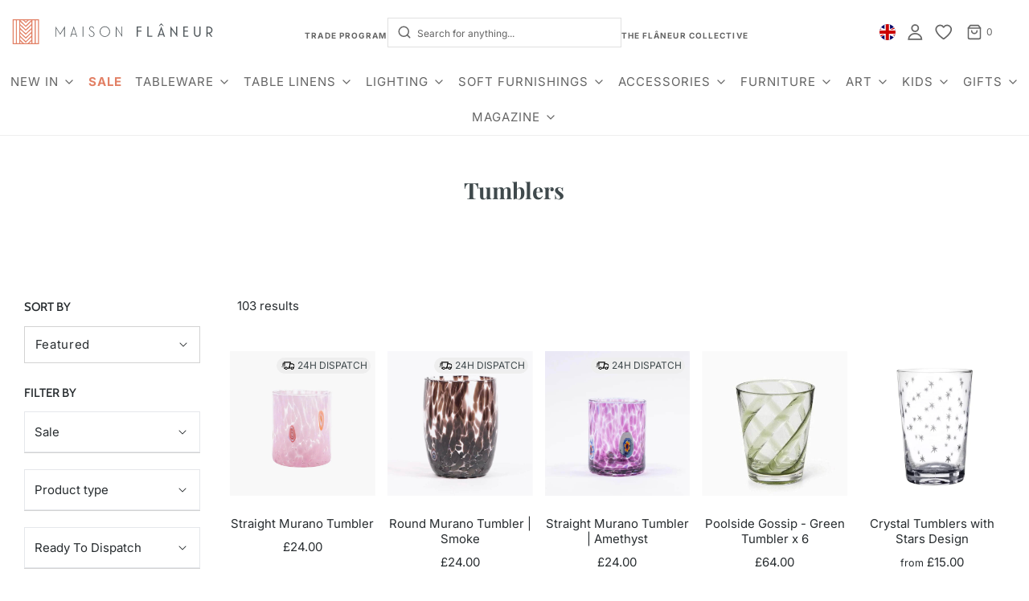

--- FILE ---
content_type: text/css
request_url: https://www.maisonflaneur.com/cdn/shop/t/106/assets/improved-design.css?v=69211325311706653491755778601
body_size: -141
content:
.btn:not(.btn--password-submit),.shopify-payment-button__button.shopify-payment-button__button--unbranded{font-weight:900!important;padding:19px 28px!important;transform:none!important;border-radius:8px;background:#e28065!important;box-shadow:0 0 4px 2px #c43e181a inset!important;color:#fff!important;text-align:center!important;font-size:12px!important;font-style:normal!important;line-height:normal!important;letter-spacing:2.52px!important;text-transform:uppercase!important;text-decoration:none!important;outline:none!important;margin-bottom:20px;margin-top:20px}.slideshow-mobile-image-content a.btn.enlarged-styled-button{padding:19px!important;border-radius:8px!important;background:#fff!important;box-shadow:0 0 4px 2px #00000040 inset!important;color:#656565!important;text-align:center!important;font-size:12px!important;font-style:normal!important;line-height:normal!important;letter-spacing:2.52px!important;text-transform:uppercase!important}.homepage-sections-wrapper a.btn.enlarged-styled-button{padding:19px 30px!important;border-radius:8px;background:#e28065;box-shadow:0 0 4px 2px #c43e181a inset;color:#fff!important;text-align:center!important;font-size:12px!important;font-style:normal!important;line-height:normal!important;letter-spacing:2.52px!important;text-transform:uppercase!important}.homepage-sections-wrapper a.enlarged-styled-button:hover,.homepage-sections-wrapper a.enlarged-styled-button:focus,.homepage-sections-wrapper a.enlarged-styled-button:active{background:#d96b4f!important;transform:none!important}.stl__description-container--below a.enlarged-styled-button{padding:19px 25px!important;transform:none!important;border-radius:8px;background:#e28065!important;box-shadow:0 0 4px 2px #c43e181a inset!important;color:#fff!important;text-align:center!important;font-size:12px!important;font-style:normal!important;line-height:normal!important;letter-spacing:2.52px!important;text-transform:uppercase!important;text-decoration:none!important;outline:none!important}.stl__description-container--below a.enlarged-styled-button:hover,.stl__description-container--below a.enlarged-styled-button:focus,.stl__description-container--below a.enlarged-styled-button:active{background:#d96b4f!important;transform:none!important}.product-page--submit-action button.enlarged-styled-button{padding:16px 28px!important;transform:none!important;border-radius:8px;background:#e28065!important;box-shadow:0 0 4px 2px #c43e181a inset!important;color:#fff!important;text-align:center!important;font-size:12px!important;font-style:normal!important;line-height:normal!important;letter-spacing:2.52px!important;text-transform:uppercase!important;text-decoration:none!important;outline:none!important}.product-page--submit-action button.enlarged-styled-button:hover,.product-page--submit-action button.enlarged-styled-button:focus,.product-page--submit-action button.enlarged-styled-button:active{background:#d96b4f!important;transform:none!important}.btn{padding:19px 25px!important;transform:none!important;border-radius:8px;background:#e28065!important;box-shadow:0 0 4px 2px #c43e181a inset!important;color:#fff!important;text-align:center!important;font-size:12px!important;font-style:normal!important;line-height:normal!important;letter-spacing:2.52px!important;text-transform:uppercase!important;text-decoration:none!important;outline:none!important}.btn:hover,.btn:focus,.btn:active{background:#d96b4f!important;transform:none!important}@media screen and (max-width: 767px){.btn:not(.btn--password-submit),.shopify-payment-button__button.shopify-payment-button__button--unbranded{font-weight:700!important;padding:13px 28px!important;transform:none!important;border-radius:8px;background:#e28065!important;box-shadow:0 0 4px 2px #c43e181a inset!important;color:#fff!important;text-align:center!important;font-size:12px!important;font-style:normal!important;line-height:normal!important;letter-spacing:2.52px!important;text-transform:uppercase!important;text-decoration:none!important;outline:none!important;margin-bottom:20px!important;margin-top:20px!important}.slideshow-mobile-image-content a.btn.enlarged-styled-button{padding:13px!important;border-radius:8px!important;background:#fff!important;box-shadow:0 0 4px 2px #00000040 inset!important;color:#656565!important;text-align:center!important;font-size:12px!important;font-style:normal!important;font-weight:900!important;line-height:normal!important;letter-spacing:2.52px!important;text-transform:uppercase!important}.homepage-sections-wrapper a.btn.enlarged-styled-button{padding:13px 30px!important;border-radius:8px;background:#e28065;box-shadow:0 0 4px 2px #c43e181a inset;color:#fff!important;text-align:center!important;font-size:12px!important;font-style:normal!important;font-weight:700!important;line-height:normal!important;letter-spacing:2.52px!important;text-transform:uppercase!important}.homepage-sections-wrapper a.enlarged-styled-button:hover,.homepage-sections-wrapper a.enlarged-styled-button:focus,.homepage-sections-wrapper a.enlarged-styled-button:active{background:#d96b4f!important;transform:none!important}.stl__description-container--below a.enlarged-styled-button{padding:13px 25px!important;transform:none!important;border-radius:8px;background:#e28065!important;box-shadow:0 0 4px 2px #c43e181a inset!important;color:#fff!important;text-align:center!important;font-size:12px!important;font-style:normal!important;font-weight:900!important;line-height:normal!important;letter-spacing:2.52px!important;text-transform:uppercase!important;text-decoration:none!important;outline:none!important}.stl__description-container--below a.enlarged-styled-button:hover,.stl__description-container--below a.enlarged-styled-button:focus,.stl__description-container--below a.enlarged-styled-button:active{background:#d96b4f!important;transform:none!important}.product-page--submit-action button.enlarged-styled-button{padding:13px 28px!important;transform:none!important;border-radius:8px;background:#e28065!important;box-shadow:0 0 4px 2px #c43e181a inset!important;color:#fff!important;text-align:center!important;font-size:12px!important;font-style:normal!important;font-weight:900!important;line-height:normal!important;letter-spacing:2.52px!important;text-transform:uppercase!important;text-decoration:none!important;outline:none!important}.product-page--submit-action button.enlarged-styled-button:hover,.product-page--submit-action button.enlarged-styled-button:focus,.product-page--submit-action button.enlarged-styled-button:active{background:#d96b4f!important;transform:none!important}.btn{padding:13px 25px!important;transform:none!important;border-radius:8px;background:#e28065!important;box-shadow:0 0 4px 2px #c43e181a inset!important;color:#fff!important;text-align:center!important;font-size:12px!important;font-style:normal!important;line-height:normal!important;letter-spacing:2.52px!important;text-transform:uppercase!important;text-decoration:none!important;outline:none!important}.btn:hover,.btn:focus,.btn:active{background:#d96b4f!important;transform:none!important}.collection-filters button.btn{background-color:#fff!important;color:#d96b4f!important}.custom__add-to-cart-btn-mobile-wrapper button.custom__add-to-cart-btn-mobile{margin-bottom:0!important;margin-top:0!important}#filter-toggle-btn{background-color:#fff!important;color:#e28065!important;transform:none!important;border-radius:8px}}
/*# sourceMappingURL=/cdn/shop/t/106/assets/improved-design.css.map?v=69211325311706653491755778601 */


--- FILE ---
content_type: text/css
request_url: https://www.maisonflaneur.com/cdn/shop/t/106/assets/section-rich-text.min.css?v=156994998477339378801739896241
body_size: -449
content:
/* *****
This is a CSS partial, minified file. It is referenced by the theme by default in theme.liquid.
If you would like to edit this code we recommend swapping to the un-minified version.
For full details and instructions please see our documentation:
https://support.weareeight.com/hc/en-us/articles/360020366578-Un-minified-CSS-Javascript
***** */
.homepage-featured-content-wrapper{text-align:center}.homepage-featured-content-wrapper .title-bar{margin-bottom:32px}.homepage-featured-content-wrapper .btn{margin-top:32px}

--- FILE ---
content_type: image/svg+xml
request_url: https://www.maisonflaneur.com/cdn/shop/files/Instock24hr_dispatch-correct.svg?v=1714671104
body_size: 564
content:
<svg version="1.0" preserveAspectRatio="xMidYMid meet" height="26" viewBox="0 0 33 19.5" zoomAndPan="magnify" width="44" xmlns:xlink="http://www.w3.org/1999/xlink" xmlns="http://www.w3.org/2000/svg"><defs><clipPath id="3c02e9c554"><path clip-rule="nonzero" d="M 18 3 L 31.855469 3 L 31.855469 16 L 18 16 Z M 18 3"></path></clipPath><clipPath id="11493e9306"><path clip-rule="nonzero" d="M 22 11 L 30 11 L 30 18.28125 L 22 18.28125 Z M 22 11"></path></clipPath><clipPath id="fa3e33acd3"><path clip-rule="nonzero" d="M 8 11 L 15 11 L 15 18.28125 L 8 18.28125 Z M 8 11"></path></clipPath><clipPath id="fc4ae5637c"><path clip-rule="nonzero" d="M 0.414062 10 L 10 10 L 10 12 L 0.414062 12 Z M 0.414062 10"></path></clipPath><clipPath id="094de42bc0"><path clip-rule="nonzero" d="M 18 3 L 31.855469 3 L 31.855469 16 L 18 16 Z M 18 3"></path></clipPath><clipPath id="4f8ceacf8d"><path clip-rule="nonzero" d="M 22 11 L 30 11 L 30 18.28125 L 22 18.28125 Z M 22 11"></path></clipPath><clipPath id="c1ddeb089c"><path clip-rule="nonzero" d="M 8 11 L 15 11 L 15 18.28125 L 8 18.28125 Z M 8 11"></path></clipPath><clipPath id="344aa1bfd6"><path clip-rule="nonzero" d="M 0.414062 10 L 10 10 L 10 12 L 0.414062 12 Z M 0.414062 10"></path></clipPath></defs><path fill-rule="nonzero" fill-opacity="1" d="M 8.929688 15.667969 L 6.308594 15.667969 C 5.945312 15.667969 5.652344 15.375 5.652344 15.015625 C 5.652344 14.652344 5.945312 14.359375 6.308594 14.359375 L 8.929688 14.359375 C 9.289062 14.359375 9.582031 14.652344 9.582031 15.015625 C 9.582031 15.375 9.289062 15.667969 8.929688 15.667969 Z M 8.929688 15.667969" fill="#000000"></path><g clip-path="url(#3c02e9c554)"><path fill-rule="nonzero" fill-opacity="1" d="M 30.21875 15.667969 L 28.582031 15.667969 C 28.21875 15.667969 27.925781 15.375 27.925781 15.015625 C 27.925781 14.652344 28.21875 14.359375 28.582031 14.359375 L 29.675781 14.359375 L 30.558594 9.671875 C 30.546875 7.273438 28.488281 5.226562 25.960938 5.226562 L 21.660156 5.226562 L 19.574219 14.359375 L 23.339844 14.359375 C 23.703125 14.359375 23.996094 14.652344 23.996094 15.015625 C 23.996094 15.375 23.703125 15.667969 23.339844 15.667969 L 18.753906 15.667969 C 18.554688 15.667969 18.367188 15.578125 18.242188 15.421875 C 18.117188 15.265625 18.070312 15.0625 18.117188 14.871094 L 20.496094 4.429688 C 20.566406 4.128906 20.828125 3.921875 21.136719 3.921875 L 25.960938 3.921875 C 29.210938 3.921875 31.855469 6.554688 31.855469 9.792969 L 30.863281 15.132812 C 30.804688 15.441406 30.535156 15.667969 30.21875 15.667969 Z M 30.21875 15.667969" fill="#000000"></path></g><g clip-path="url(#11493e9306)"><path fill-rule="nonzero" fill-opacity="1" d="M 25.960938 18.277344 C 24.15625 18.277344 22.683594 16.8125 22.683594 15.015625 C 22.683594 13.214844 24.15625 11.75 25.960938 11.75 C 27.765625 11.75 29.234375 13.214844 29.234375 15.015625 C 29.234375 16.8125 27.765625 18.277344 25.960938 18.277344 Z M 25.960938 13.054688 C 24.878906 13.054688 23.996094 13.933594 23.996094 15.015625 C 23.996094 16.09375 24.878906 16.972656 25.960938 16.972656 C 27.042969 16.972656 27.925781 16.09375 27.925781 15.015625 C 27.925781 13.933594 27.042969 13.054688 25.960938 13.054688 Z M 25.960938 13.054688" fill="#000000"></path></g><g clip-path="url(#fa3e33acd3)"><path fill-rule="nonzero" fill-opacity="1" d="M 11.546875 18.277344 C 9.742188 18.277344 8.273438 16.8125 8.273438 15.015625 C 8.273438 13.214844 9.742188 11.75 11.546875 11.75 C 13.355469 11.75 14.824219 13.214844 14.824219 15.015625 C 14.824219 16.8125 13.355469 18.277344 11.546875 18.277344 Z M 11.546875 13.054688 C 10.464844 13.054688 9.582031 13.933594 9.582031 15.015625 C 9.582031 16.09375 10.464844 16.972656 11.546875 16.972656 C 12.632812 16.972656 13.515625 16.09375 13.515625 15.015625 C 13.515625 13.933594 12.632812 13.054688 11.546875 13.054688 Z M 11.546875 13.054688" fill="#000000"></path></g><path fill-rule="nonzero" fill-opacity="1" d="M 8.929688 3.921875 L 3.6875 3.921875 C 3.328125 3.921875 3.03125 3.628906 3.03125 3.265625 C 3.03125 2.90625 3.328125 2.613281 3.6875 2.613281 L 8.929688 2.613281 C 9.289062 2.613281 9.582031 2.90625 9.582031 3.265625 C 9.582031 3.628906 9.289062 3.921875 8.929688 3.921875 Z M 8.929688 3.921875" fill="#000000"></path><path fill-rule="nonzero" fill-opacity="1" d="M 8.929688 7.835938 L 2.378906 7.835938 C 2.015625 7.835938 1.722656 7.542969 1.722656 7.183594 C 1.722656 6.824219 2.015625 6.53125 2.378906 6.53125 L 8.929688 6.53125 C 9.289062 6.53125 9.582031 6.824219 9.582031 7.183594 C 9.582031 7.542969 9.289062 7.835938 8.929688 7.835938 Z M 8.929688 7.835938" fill="#000000"></path><g clip-path="url(#fc4ae5637c)"><path fill-rule="nonzero" fill-opacity="1" d="M 8.929688 11.75 L 1.066406 11.75 C 0.707031 11.75 0.414062 11.457031 0.414062 11.097656 C 0.414062 10.738281 0.707031 10.445312 1.066406 10.445312 L 8.929688 10.445312 C 9.289062 10.445312 9.582031 10.738281 9.582031 11.097656 C 9.582031 11.457031 9.289062 11.75 8.929688 11.75 Z M 8.929688 11.75" fill="#000000"></path></g><path fill-rule="nonzero" fill-opacity="1" d="M 18.753906 15.667969 L 14.167969 15.667969 C 13.808594 15.667969 13.515625 15.375 13.515625 15.015625 C 13.515625 14.652344 13.808594 14.359375 14.167969 14.359375 L 18.230469 14.359375 L 21.207031 1.308594 L 6.308594 1.308594 C 5.945312 1.308594 5.652344 1.015625 5.652344 0.65625 C 5.652344 0.296875 5.945312 0.00390625 6.308594 0.00390625 L 22.03125 0.00390625 C 22.230469 0.00390625 22.417969 0.09375 22.542969 0.25 C 22.667969 0.402344 22.714844 0.609375 22.667969 0.800781 L 19.394531 15.15625 C 19.324219 15.457031 19.058594 15.667969 18.753906 15.667969 Z M 18.753906 15.667969" fill="#000000"></path><path fill-rule="nonzero" fill-opacity="1" d="M 8.929688 15.667969 L 6.308594 15.667969 C 5.945312 15.667969 5.652344 15.375 5.652344 15.015625 C 5.652344 14.652344 5.945312 14.359375 6.308594 14.359375 L 8.929688 14.359375 C 9.289062 14.359375 9.582031 14.652344 9.582031 15.015625 C 9.582031 15.375 9.289062 15.667969 8.929688 15.667969 Z M 8.929688 15.667969" fill="#000000"></path><g clip-path="url(#094de42bc0)"><path fill-rule="nonzero" fill-opacity="1" d="M 30.21875 15.667969 L 28.582031 15.667969 C 28.21875 15.667969 27.925781 15.375 27.925781 15.015625 C 27.925781 14.652344 28.21875 14.359375 28.582031 14.359375 L 29.675781 14.359375 L 30.558594 9.671875 C 30.546875 7.273438 28.488281 5.226562 25.960938 5.226562 L 21.660156 5.226562 L 19.574219 14.359375 L 23.339844 14.359375 C 23.703125 14.359375 23.996094 14.652344 23.996094 15.015625 C 23.996094 15.375 23.703125 15.667969 23.339844 15.667969 L 18.753906 15.667969 C 18.554688 15.667969 18.367188 15.578125 18.242188 15.421875 C 18.117188 15.265625 18.070312 15.0625 18.117188 14.871094 L 20.496094 4.429688 C 20.566406 4.128906 20.828125 3.921875 21.136719 3.921875 L 25.960938 3.921875 C 29.210938 3.921875 31.855469 6.554688 31.855469 9.792969 L 30.863281 15.132812 C 30.804688 15.441406 30.535156 15.667969 30.21875 15.667969 Z M 30.21875 15.667969" fill="#000000"></path></g><g clip-path="url(#4f8ceacf8d)"><path fill-rule="nonzero" fill-opacity="1" d="M 25.960938 18.277344 C 24.15625 18.277344 22.683594 16.8125 22.683594 15.015625 C 22.683594 13.214844 24.15625 11.75 25.960938 11.75 C 27.765625 11.75 29.234375 13.214844 29.234375 15.015625 C 29.234375 16.8125 27.765625 18.277344 25.960938 18.277344 Z M 25.960938 13.054688 C 24.878906 13.054688 23.996094 13.933594 23.996094 15.015625 C 23.996094 16.09375 24.878906 16.972656 25.960938 16.972656 C 27.042969 16.972656 27.925781 16.09375 27.925781 15.015625 C 27.925781 13.933594 27.042969 13.054688 25.960938 13.054688 Z M 25.960938 13.054688" fill="#000000"></path></g><g clip-path="url(#c1ddeb089c)"><path fill-rule="nonzero" fill-opacity="1" d="M 11.546875 18.277344 C 9.742188 18.277344 8.273438 16.8125 8.273438 15.015625 C 8.273438 13.214844 9.742188 11.75 11.546875 11.75 C 13.355469 11.75 14.824219 13.214844 14.824219 15.015625 C 14.824219 16.8125 13.355469 18.277344 11.546875 18.277344 Z M 11.546875 13.054688 C 10.464844 13.054688 9.582031 13.933594 9.582031 15.015625 C 9.582031 16.09375 10.464844 16.972656 11.546875 16.972656 C 12.632812 16.972656 13.515625 16.09375 13.515625 15.015625 C 13.515625 13.933594 12.632812 13.054688 11.546875 13.054688 Z M 11.546875 13.054688" fill="#000000"></path></g><path fill-rule="nonzero" fill-opacity="1" d="M 8.929688 3.921875 L 3.6875 3.921875 C 3.328125 3.921875 3.03125 3.628906 3.03125 3.265625 C 3.03125 2.90625 3.328125 2.613281 3.6875 2.613281 L 8.929688 2.613281 C 9.289062 2.613281 9.582031 2.90625 9.582031 3.265625 C 9.582031 3.628906 9.289062 3.921875 8.929688 3.921875 Z M 8.929688 3.921875" fill="#000000"></path><path fill-rule="nonzero" fill-opacity="1" d="M 8.929688 7.835938 L 2.378906 7.835938 C 2.015625 7.835938 1.722656 7.542969 1.722656 7.183594 C 1.722656 6.824219 2.015625 6.53125 2.378906 6.53125 L 8.929688 6.53125 C 9.289062 6.53125 9.582031 6.824219 9.582031 7.183594 C 9.582031 7.542969 9.289062 7.835938 8.929688 7.835938 Z M 8.929688 7.835938" fill="#000000"></path><g clip-path="url(#344aa1bfd6)"><path fill-rule="nonzero" fill-opacity="1" d="M 8.929688 11.75 L 1.066406 11.75 C 0.707031 11.75 0.414062 11.457031 0.414062 11.097656 C 0.414062 10.738281 0.707031 10.445312 1.066406 10.445312 L 8.929688 10.445312 C 9.289062 10.445312 9.582031 10.738281 9.582031 11.097656 C 9.582031 11.457031 9.289062 11.75 8.929688 11.75 Z M 8.929688 11.75" fill="#000000"></path></g><path fill-rule="nonzero" fill-opacity="1" d="M 18.753906 15.667969 L 14.167969 15.667969 C 13.808594 15.667969 13.515625 15.375 13.515625 15.015625 C 13.515625 14.652344 13.808594 14.359375 14.167969 14.359375 L 18.230469 14.359375 L 21.207031 1.308594 L 6.308594 1.308594 C 5.945312 1.308594 5.652344 1.015625 5.652344 0.65625 C 5.652344 0.296875 5.945312 0.00390625 6.308594 0.00390625 L 22.03125 0.00390625 C 22.230469 0.00390625 22.417969 0.09375 22.542969 0.25 C 22.667969 0.402344 22.714844 0.609375 22.667969 0.800781 L 19.394531 15.15625 C 19.324219 15.457031 19.058594 15.667969 18.753906 15.667969 Z M 18.753906 15.667969" fill="#000000"></path></svg>

--- FILE ---
content_type: text/javascript
request_url: https://www.maisonflaneur.com/cdn/shop/t/106/assets/filtering.aio.min.js?v=103851943820840116951763737325
body_size: 1866
content:
/*
Generated time: June 16, 2023 06:19
This file was created by the app developer. Feel free to contact the original developer with any questions. It was minified (compressed) by AVADA. AVADA do NOT own this script.
*/
class CollectionFiltersForm extends HTMLElement {
    constructor() {
        super(), this.filterData = [], this.onActiveFilterClick = this.onActiveFilterClick.bind(this), this.productGridId = "CollectionProductGrid", this.filterFormsId = "CollectionFiltersForm", this.sections = this.getSections(), this.filterWrapper = document.querySelector("collection-filtering-form"), this.filterDrawer = this.filterWrapper.querySelector("#CollectionFiltersForm"), this.searchTemplate = document.querySelector("#main-body.search-template"), this.collectionTemplate = document.querySelector("#main-body.collection-template"), this.debouncedOnSubmit = function (t, r) {
            let i;
            return (...e) => {
                clearTimeout(i), i = setTimeout(() => t.apply(this, e), r)
            }
        }(e => {
            this.onSubmitHandler(e)
        }, 500), this.querySelector("form").addEventListener("input", this.debouncedOnSubmit.bind(this)), document.querySelector("[data-drawer-open-btn]").addEventListener("click", this.handleDrawerOpen.bind(this)), this.addDrawerListeners.bind(this), window.addEventListener("resize", this.addDrawerListeners.bind(this)), window.addEventListener("popstate", this.onHistoryChange.bind(this)), this.bindActiveFacetButtonEvents(), this.onDropDownBlur()
    }

    onDropDownBlur() {
        for (let t of document.querySelectorAll("details")) document.addEventListener("click", function (e) {
            if(window.innerWidth >= 768) {
                t.contains(e.target)
            } else {
                t.contains(e.target) || t.removeAttribute("open")
            }
        })
    }

    isHidden(e) {
        return null === e.offsetParent
    }

    addDrawerListeners() {
        var e = document.querySelector("[data-drawer-open-btn]");
        this.filterDrawer.removeAttribute("role"), this.filterDrawer.removeAttribute("aria-modal"), window.innerWidth < 991 && (this.filterDrawer.setAttribute("role", "dialog"), this.filterDrawer.setAttribute("aria-modal", "true")), this.isHidden(e) || e.addEventListener("click", this.handleDrawerOpen)
    }

    handleDrawerOpen(e) {
        e.target.setAttribute("tabIndex", "-1");
        e = this.querySelector("[data-drawer-close-btn]");
        this.filterWrapper.classList.add("is-open"), document.body.classList.add("js-drawer-open-left", "js-drawer-open"), this.trapFocus("main-collection-filters", !0), e.addEventListener("click", this.handleDrawerClose.bind(this)), document.addEventListener("click", e => this.handleOffDrawerClick(e), !0)
    }

    handleOffDrawerClick(e) {
        this.filterDrawer.contains(e.target) || this.handleDrawerClose()
    }

    handleDrawerClose() {
        var e = document.querySelector("[data-drawer-open-btn]");
        document.body.classList.remove("js-drawer-open-left", "js-drawer-open"), this.filterWrapper.classList.remove("is-open"), e.setAttribute("tabIndex", "0"), document.removeEventListener("click", this.handleOffDrawerClick, !0)
    }

    trapFocus(e, t) {
        var r = "#" + e, e = document.getElementById(e);
        const i = document.querySelectorAll(".facets__disclosure, .collection-filters__sort"),
            n = document.querySelectorAll(r + ` input:not([type=hidden]), ${r} button:not([tabindex="-1"]), ${r} a:not([tabindex="-1"]), ${r} textarea`),
            a = n[0];
        let s;
        e.addEventListener("keydown", function (e) {
            var t = i[i.length - 1], r = !t.hasAttribute("open");
            s = r ? t : n[n.length - 1], "Tab" !== e.code || e.shiftKey || document.activeElement != s || (e.preventDefault(), a.focus()), "Tab" === e.code && e.shiftKey && document.activeElement == a && (e.preventDefault(), s.focus())
        })
    }

    onSubmitHandler(e) {
        if (e.preventDefault(), this.collectionTemplate) {
            var t = new FormData(e.target.closest("form")), t = new URLSearchParams(t).toString();
            this.renderPage(t, e)
        } else if (this.searchTemplate) {
            var t = new URLSearchParams(window.location.search), r = document.querySelector("#page-type-input").value,
                i = Array.from(r.split(",")), n = document.querySelector('#search-wrapper input[name="type"]'),
                r = ("" == r && (document.querySelector("#page-type-input").value = n.value), new FormData(e.target.closest("form")));
            if (r.append("q", t.get("q")), i.includes("article") && !i.includes("product") || i.includes("page") && !i.includes("product")) {
                var a, s, n = document.querySelectorAll(`#${this.filterFormsId} input:not(#page-type-input)`),
                    i = document.querySelectorAll(`#${this.filterFormsId} label:not(.collection-filters__label)`);
                for (a of n) a.setAttribute("disabled", "disabled");
                for (s of i) s.classList.add("facet-checkbox--disabled");
                t.has("filter.p.product_type") && (n = new URLSearchParams(window.location.search).toString(), r.delete("filter.p.product_type"), this.renderPage(n, e)), t.has("filter.p.vendor") && (i = new URLSearchParams(window.location.search).toString(), r.delete("filter.p.vendor"), this.renderPage(i, e)), t.has("filter.v.availability") && (n = new URLSearchParams(window.location.search).toString(), r.delete("filter.v.availability"), this.renderPage(n, e))
            }
            i = new URLSearchParams(r).toString();
            this.renderPage(i, e)
        }
    }

    onActiveFilterClick(e) {
        e.preventDefault(), this.toggleActiveFacets(), this.renderPage(new URL(e.target.href).searchParams.toString())
    }

    onHistoryChange(e) {
        e = e.state?.searchParams || "";
        this.renderPage(e, null, !1)
    }

    toggleActiveFacets(t = !0) {
        document.querySelectorAll(".js-facet-remove").forEach(e => {
            e.classList.toggle("disabled", t)
        })
    }

    renderPage(n, a, e = !0) {
        document.querySelector(`#${this.productGridId}>div`).classList.add("loading"), this.sections.forEach(e => {
            if (this.collectionTemplate) {
                const r = `${window.location.pathname}?section_id=${e.section}&` + n;
                var t = e => e.url === r;
                this.filterData.some(t) ? this.renderSectionFromCache(t, e, a) : this.renderSectionFromFetch(r, e, a)
            } else if (this.searchTemplate) {
                const i = window.location.pathname + "?" + n;
                t = e => e.url === i;
                this.filterData.some(t) ? this.renderSectionFromCache(t, e, a) : this.renderSectionFromFetch(i, e, a)
            }
        }), e && this.updateURLHash(n)
    }

    renderSectionFromFetch(r, i, n) {
        fetch(r).then(e => e.text()).then(e => {
            var t = e;
            switch (this.filterData = [...this.filterData, {html: t, url: r}], i.id) {
                case this.productGridId:
                    this.renderProductGrid(t);
                    break;
                case this.filterFormsId:
                    this.renderFilters(t, n);
                    break;
                default:
                    return
            }
        })
    }

    renderSectionFromCache(e, t, r) {
        e = this.filterData.find(e).html;
        this.renderFilters(e, r), this.renderProductGrid(e)
    }

    renderProductGrid(e) {
        e = (new DOMParser).parseFromString(e, "text/html").getElementById(this.productGridId).innerHTML, document.getElementById(this.productGridId).innerHTML = e, e = new CustomEvent("paginate");
        document.dispatchEvent(e)
    }

    renderFilters(e, t) {
        var e = (new DOMParser).parseFromString(e, "text/html"),
            r = e.querySelectorAll(`#${this.filterFormsId} .js-filter`);
        const i = e => e.dataset.index === t?.target.closest(".js-filter")?.dataset.index;
        var n = Array.from(r).filter(e => !i(e)), r = Array.from(r).find(i);
        n.forEach(e => {
            document.querySelector(`.js-filter[data-index="${e.dataset.index}"]`).innerHTML = e.innerHTML
        }), this.renderActiveFacets(e), r && this.renderCounts(r, t.target.closest(".js-filter"))
    }

    renderActiveFacets(r) {
        [".active-facets-mobile", ".active-facets-desktop"].forEach(e => {
            var t = r.querySelector(e);
            t && (document.querySelector(e).innerHTML = t.innerHTML)
        }), this.bindActiveFacetButtonEvents(), this.toggleActiveFacets(!1)
    }

    renderMobileElements(t) {
        [".mobile-facets__open", ".mobile-facets__count"].forEach(e => {
            document.querySelector(e).innerHTML = t.querySelector(e).innerHTML
        }), document.getElementById("CollectionFiltersFormMobile").closest("menu-drawer").bindEvents()
    }

    renderCounts(r, i) {
        [".count-bubble", ".facets__selected"].forEach(e => {
            var t = i.querySelector(e);
            r.querySelector(e) && t && (i.querySelector(e).outerHTML = r.querySelector(e).outerHTML)
        })
    }

    bindActiveFacetButtonEvents() {
        document.querySelectorAll(".js-facet-remove").forEach(e => {
            e.addEventListener("click", this.onActiveFilterClick, {once: !0})
        })
    }

    updateURLHash(e) {
        history.pushState({searchParams: e}, "", "" + window.location.pathname + (e && "?".concat(e)))
         if (window.location.href.includes("search")) {
            window.location.reload()
         }
        
    }

    getSections() {
        return [{
            id: this.productGridId,
            section: document.getElementById(this.productGridId).dataset.sectionId
        }, {id: this.filterFormsId, section: document.getElementById("main-collection-filters").dataset.id}]
    }
}

customElements.define("collection-filtering-form", CollectionFiltersForm);

class PriceRange extends HTMLElement {
    constructor() {
        super(), this.querySelectorAll("input").forEach(e => e.addEventListener("change", this.onRangeChange.bind(this))), this.setMinAndMaxValues()
    }

    onRangeChange(e) {
        this.adjustToValidValues(e.currentTarget), this.setMinAndMaxValues()
    }

    setMinAndMaxValues() {
        var e = this.querySelectorAll("input"), t = e[0], e = e[1];
        e.value && t.setAttribute("max", e.value), t.value && e.setAttribute("min", t.value), "" === t.value && e.setAttribute("min", "0"), "" === e.value && t.setAttribute("max", e.getAttribute("max"))
    }

    adjustToValidValues(e) {
        var t = Number(e.value), r = Number(e.getAttribute("min")), i = Number(e.getAttribute("max"));
        t < r && (e.value = r), i < t && (e.value = i)
    }
}

customElements.define("price-range-selector", PriceRange);

class PageType extends HTMLElement {
    constructor() {
        super(), this.selector = document.querySelector("[data-page-type-selector]"), this.selector.addEventListener("change", this.setValue)
    }

    setValue(e) {
        var e = e.currentTarget.querySelectorAll("input:checked"), e = Array.from(e).map(e => e.value).join(","),
            t = document.querySelector("#page-type-input"), e = (t.value = e, new Event("input"));
        t.closest("form").dispatchEvent(e)
    }
}

customElements.define("page-type-selector", PageType);